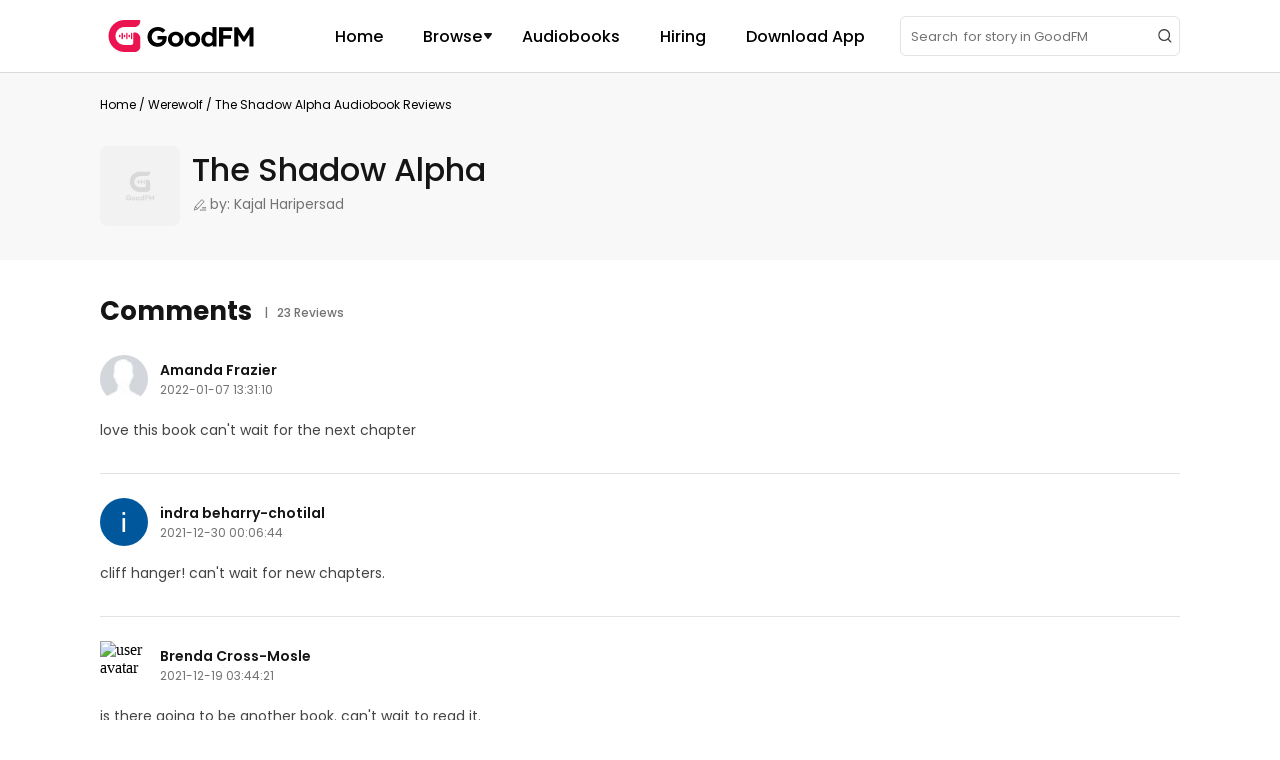

--- FILE ---
content_type: image/svg+xml
request_url: https://www.goodfm.com/dist/src/assets/images/common/55f36ffb-twitter.svg
body_size: 741
content:
<?xml version="1.0" encoding="UTF-8"?><svg version="1.1" width="24px" height="24px" viewBox="0 0 24.0 24.0" xmlns="http://www.w3.org/2000/svg" xmlns:xlink="http://www.w3.org/1999/xlink"><defs><clipPath id="i0"><path d="M2560,0 L2560,4851 L0,4851 L0,0 L2560,0 Z"></path></clipPath><clipPath id="i1"><path d="M15.4240488,1.17053927 C16.3463877,0.992121299 17.0971172,0.642175987 17.8192793,0.261304893 C17.5220391,1.17488692 16.949625,1.81333614 16.2518672,2.32408321 C17.017834,2.22068282 17.6958223,2.03350802 18.2750449,1.74732149 C17.9157686,2.49364181 17.1301143,3.16291427 16.4541562,3.72646896 C16.368085,10.2188322 12.2163604,14.6657873 6.01877637,14.9450627 C3.46299023,15.0620803 1.61140137,14.2364768 0,13.2128088 C1.88897461,13.5142942 4.23127441,12.7592375 5.48399414,11.6868635 C3.63242578,11.5067434 2.53616016,10.5642658 2.02319824,9.04756954 C2.55824707,9.14005978 3.1219043,9.11553243 3.63021094,9.00788692 C1.95937793,8.44857735 0.766253906,7.41590646 0.704607422,5.25202462 C1.17347754,5.46551095 1.66224023,5.66615939 2.31159961,5.70571896 C1.06117676,4.994467 0.136541016,2.39446603 1.19556445,0.675193565 C3.05137793,2.70934298 5.28371484,4.36926583 8.94928125,4.59382638 C8.02899316,0.659792198 13.2422021,-1.473533 15.4240488,1.17053927 Z"></path></clipPath></defs><g transform="translate(-1168.0 -4700.0)"><g clip-path="url(#i0)"><g transform="translate(0.0 4530.0)"><g transform="translate(1168.0 170.0)"><g transform="translate(2.3626621093749236 4.470522255260903)"><g clip-path="url(#i1)"><polygon points="0,1.77635684e-15 18.2750449,1.77635684e-15 18.2750449,14.9561426 0,14.9561426 0,1.77635684e-15" stroke="none" fill="#FFFFFF"></polygon></g></g></g></g></g></g></svg>